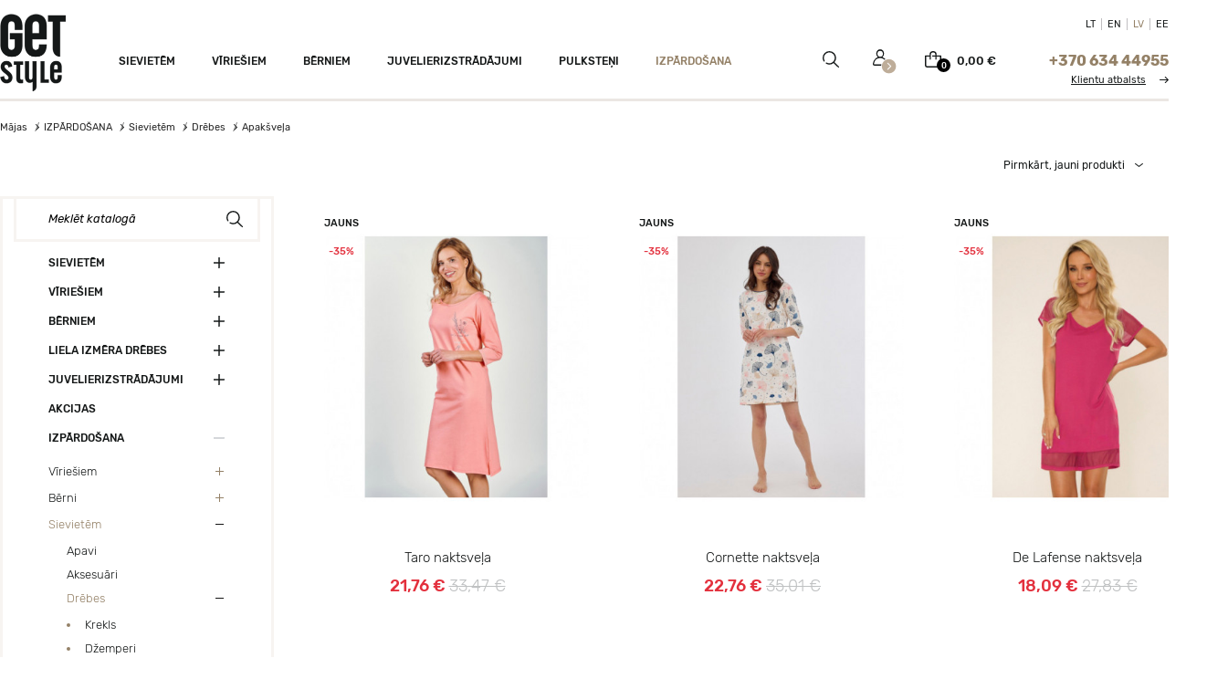

--- FILE ---
content_type: text/css
request_url: https://www.getstyle.lv/themes/getstyle/modules/amazzingfilter/views/css/front-17.css?v=1612451239?v=3.8
body_size: -99
content:
/* since 3.0.3 */


--- FILE ---
content_type: text/css
request_url: https://www.getstyle.lv/themes/getstyle/modules/ps_imageslider/css/homeslider.css?v=1558368281?v=3.8
body_size: 361
content:
.homeslider-container {
    position: relative;
    float: left;
    width: 100%;
    max-height: 570px;
    margin: 0 0 40px;
}
.homeslider {
  position: relative;
  list-style: none;
  overflow: hidden;
  width: 100%;
  padding: 0;
  margin: 0;
}
.homeslider li {
  position: absolute;
  width: 100%;
  left: 0;
  top: 0;
}
.homeslider img {
  display: block;
  position: relative;
  z-index: 1;
  height: auto;
  max-width: 100%;
  border: 0;
      margin: 0 auto;
}
.homeslider .caption {
  display: block;
  position: absolute;
  z-index: 2;
  font-size: 1em;
  text-shadow: none;
  color: #fff;
  background: #000;
  background: rgba(0,0,0, .6);
  left: 0;
  right: 0;
  bottom: 0;
  padding: 10px 20px;
  margin: 0;
  max-width: none;
}
.homeslider_nav {
    position: absolute;
    top: 52%;
    right: -16px;
    opacity: 0.7;
    z-index: 3;
    text-indent: -9999px;
    overflow: hidden;
    text-decoration: none;
    height: 32px;
    width: 32px;
    background: #dadada;
    margin-top: 0;
    border-radius: 50%;
}
.homeslider_nav.prev {
    right:50px;
}
.homeslider_nav:active {
  opacity: 1.0;
}
.homeslider_nav.next {
  left: auto;
  background-position: right top;
  right: 0;
}

--- FILE ---
content_type: application/javascript; charset=utf-8
request_url: https://www.getstyle.lv/modules/facebookproductad/views/js/pixel.js
body_size: 440
content:
/*
 * 2003-2021 Business Tech
 *
 *  @author    Business Tech SARL
 *  @copyright 2003-2021 Business Tech SARL
 */
// declare main object of module
var oPixelFacebook = function (sName) {

    /**
     * handle events on the add to cart button (category and product pages)
     *
     * @param array product
     * @param string sSelectorType
     * @param int id
     * @param bool bPageList
     */
    this.addToCart = function (product, sSelectorType) {

        $(document).ready(function () {
            var oClick = jQuery(sSelectorType);

            oClick.on('click', function () {
                fbq('track', 'AddToCart',
                    {
                        content_name: product.content_name,
                        content_category: product.content_category,
                        content_ids: product.content_ids,
                        content_type: product.content_type,
                        value: product.value,
                        currency: product.currency
                    });
            });
        });
    };

    /**
     * handle events on the add to wishlist button (category and product pages)
     *
     * @param array product
     * @param string sSelectorType
     */
    this.addToWishList = function (product, sSelectorType) {

        $(document).ready(function () {
            var oClick = jQuery(sSelectorType);

            oClick.on('click', function () {
                fbq('track', 'AddToWishlist',
                    {
                        content_name: product.content_name,
                        content_category: product.content_category,
                        content_ids: product.content_ids,
                        content_type: product.content_type,
                        value: product.value,
                        currency: product.currency
                    });
            });
        });
    }

    /**
     * handle events on the initiateCheckout
     *
     * @param string sSelectorType
     */
    this.initiateCheckout = function (sSelectorType) {

        $(document).ready(function () {
            var oClick = jQuery(sSelectorType);

            oClick.on('click', function () {
                fbq('track', 'initiateCheckout');
            });
        });
    };

    /**
     * handle events on the add Payment data
     *
     */
    this.addPaymentInfo = function () {
        fbq('track', 'AddPaymentInfo');
    };


    /**
     * handle events on the sub button
     *
     */
    /**
     * handle events on the add to wishlist button (category and product pages)
     *
     * @param array product
     * @param string sSelectorType
     */
    this.addSub = function (product, sSelectorType) {

        $(document).ready(function () {
            var oClick = jQuery(sSelectorType);

            oClick.on('click', function () {
                fbq('track', 'Subscribe',
                    {
                        content_name: product.content_name,
                        content_category: product.content_category,
                        content_ids: product.content_ids,
                        content_type: product.content_type,
                        value: product.value,
                        currency: product.currency
                    });
            });
        });
    }
};

--- FILE ---
content_type: application/javascript; charset=utf-8
request_url: https://www.getstyle.lv/themes/getstyle/modules/amazzingfilter/views/js/front.js?v=1.8
body_size: 10025
content:
/**
 *  2007-2020 PrestaShop
 *
 *  @author    Amazzing
 *  @copyright Amazzing
 *  @license   http://opensource.org/licenses/afl-3.0.php  Academic Free License (AFL 3.0)
 */

var af_product_list_selector = '#js-product-list',
        locked_class = af_classes['icon-lock'],
        unlocked_class = af_classes['icon-unlock-alt'],
        unlocked_selector = '.' + unlocked_class.replace(/ /g, '.'),
        pagination_class = af_classes['pagination'],
        af_primary_filter = {trigger: '', url: ''},
        customThemeActions = {
            documentReady: function () {},
            updateContentAfter: function (jsonData) {}
        };

var af = {
    defineVariables: function () {
        $.extend(af, {
            // basic varibales
            blockAjax: false, resizeTimer: false, mouseLeaveTimer: false, qsTimer: false, cosCounter: 1,
            // misc variables
            isCompact: false,
            autoScroll: false,
            useUniform: !!$.fn.uniform,
            dimZeroMatches: parseInt($('#af_dim_zero_matches').val()),
            hideZeroMatches: parseInt($('#af_hide_zero_matches').val()),
            showCounters: parseInt($('#af_count_data').val()),
            includeGroup: parseInt($('#af_include_group').val()),
            dynamicParams: {
                f: parseInt($('#af_url_filters').val()),
                s: parseInt($('#af_url_sorting').val()),
                p: parseInt($('#af_url_page').val()),
            },
            nbItems: {
                current: $('#af_nb_items').val(),
                orig: $('#af_npp').val(),
            },
            isHorizontal: $('#af_layout').val() == 'horizontal',
            productItemSelector: '.' + af_classes['js-product-miniature'],
            noItemsClass: 'no-available-items',
            infiniteScrollThreshold: 700,
            popstateURL: window.location.href,
            // basic $elements
            $w: $(window),
            $listWrapper: $('.af_pl_wrapper'), // redefined later in setWrapper()
            $filterBlock: $('#amazzing_filter'),
            $selectedFilters: $('.selectedFilters'),
            $pageInput: $('#af_page'),
            $viewBtn: $('.viewFilteredProducts'),
            $dynamicContainer: $('#products').first(),
        });
        if (!af.$dynamicContainer.length) {
            af.$dynamicContainer = $('#content').length ? $('#content') : $('#main');
        }
    },
    documentReady: function () {
        af.defineVariables();
        customThemeActions.documentReady();
        af.setWrapper();
        af.bindEvents();
        af.toggleCompactView();
        if ('slider' in af) {
            af.slider.prepareAll();
        }
        af.cutOff.prepare();
        af.adjustFolderedStructure();
        af.prepareLoadMoreIfRequired();
        af.updateSelectedFilters();
        if (af.$listWrapper.length && $('.customer-filter-option').length) {
            af.updateURL(af.prepareUrlAndVerifyParams());
        }
    },
    prepareLoadMoreIfRequired: function () {
        if (load_more && af.$listWrapper.length) {
            $('.dynamic-product-count').html(af_product_count_text);
            $('.dynamic-loading.next').removeClass('hidden').insertAfter(af.$listWrapper);
            $('.dynamic-loading.prev').removeClass('hidden').insertBefore(af.$listWrapper);
            if (!show_load_more_btn) {
                $('.loadMore.next').addClass('hidden');
            }
            $('.loadMore').on('click', function () {
                var $parent = $(this).closest('.dynamic-loading'),
                        p = parseInt(af.$pageInput.val());
                if ($parent.hasClass('next')) {
                    p++;
                } else { // prev
                    $(this).data('p', $(this).data('p') - 1);
                    if ($(this).data('p') < 2) {
                        $parent.addClass('hidden');
                    }
                }
                $parent.addClass('loading');
                af.$pageInput.val(p).change();
            });
            af.rememberScrollPosition();
            if ($('#af_p_type').val() == 3) {
                af.activateInfiniteScroll();
            }
        }
    },
    rememberScrollPosition: function () {
        af.$w.on('unload', function () {
            // $(document).on('click', '.variant-links a', function(e) { e.preventDefault(); // debug
            var $item = $(document.activeElement).closest(af.productItemSelector);
            if ($item.length) { // user clicked on product item and goes to to product page
                var $currentItems = af.$listWrapper.find(af.productItemSelector),
                        prevNum = $currentItems.index($item),
                        npp = parseInt(af.nbItems.current),
                        scrolledPage = Math.floor(prevNum / npp),
                        initialPage = $('.loadMore.prev').data('p') || 1,
                        rememberPage = scrolledPage + initialPage,
                        elPositionInPage = prevNum - (scrolledPage * npp),
                        requiredScrollPosition = $currentItems.eq(elPositionInPage).offset().top - (af.$w.height() / 2) + ($item.height() / 2);
                af.$pageInput.val(rememberPage);
                af.updateURL(af.prepareUrlAndVerifyParams()); // page param is updated in URL and it will be loaded when user clicks back
                window.scrollTo(0, requiredScrollPosition); // scroll position is restored when user clicks back
            }
        });
    },
    bindEvents: function () {
        Object.keys(af.events).forEach(function (type) {
            Object.keys(af.events[type]).forEach(function (event) {
                af.events[type][event]();
            });
        });
    },
    events: {
        filter: {
            general: function () {
                af.$filterBlock.on('click', 'a[href="#"]', function (e) {
                    e.preventDefault();
                }).on('change', 'input, select', function () {
                    if ($(this).data('notrigger')) {
                        return;
                    }
                    var trigger = $(this).attr('id'),
                            type = $(this).attr('type') || $(this).prop('tagName').toLowerCase(),
                            $parent = $(this).closest('.af_filter'),
                            isHiddenInput = $(this).parent().hasClass('hidden_inputs'),
                            updateList = !af.$viewBtn.data('active') || isHiddenInput;
                    if ($parent.length) {
                        trigger = $parent.attr('data-trigger');
                        if (!$parent.hasClass('special') && !$parent.hasClass('has-slider')) {
                            af_primary_filter['trigger'] = trigger;
                            af_primary_filter['url'] = $parent.attr('data-url');
                        }
                    }
                    if (type == 'checkbox' || type == 'radio') {
                        if (type == 'radio') {
                            $parent.find('li.active').removeClass('active');
                        }
                        $(this).closest('li').toggleClass('active', $(this).prop('checked'));
                    } else if (type == 'select' && !$(this).closest('.selector-with-customer-filter').hasClass('hidden') &&
                            $(this).find('option[value="' + $(this).val() + '"]').hasClass('customer-filter')) {
                        $(this).closest('.af_filter').find('.customer-filter-label').click();
                        return;
                    }
                    if (trigger != 'af_page') {
                        af.$pageInput.val(1);
                    }
                    if (!af.blockAjax) {
                        if (af.$viewBtn.data('active') && !isHiddenInput) {
                            af.$viewBtn.addClass('loading').data('animate-after-loading', 1);
                        }
                        af.applyFilters(trigger, updateList);
                    }
                }).on('click', '.customer-filter-label', function () {
                    $(this).toggleClass('unlocked');
                    var locked = !$(this).hasClass('unlocked'),
                            iconClass = locked ? locked_class : unlocked_class,
                            $input = $(this).find('input[type="hidden"]');
                    $(this).find('a').first().attr('class', iconClass);
                    if ($input.length) {
                        var name = locked ? $input.data('name') : 'nosubmit';
                        $input.attr('name', name).change();
                    } else { // selects
                        var val = locked ? $('option[id="' + $(this).data('id') + '"]').val() : 0;
                        $(this).toggleClass('hidden-name', !locked).next().toggleClass('hidden', locked)
                                .find('select').val(val).change();
                    }
                });
            },
            selectedFilters: function () {
                af.$selectedFilters.on('click', 'a', function (e) {
                    e.preventDefault();
                    var $parentRow = $(this).parent(),
                            $groupBlock = $('.af_filter[data-url="' + $parentRow.data('group') + '"]');
                    if ($(this).hasClass('close')) {
                        if ($groupBlock.hasClass('type-1') || $groupBlock.hasClass('type-2')) {
                            var $input = $groupBlock.find('input[data-url="' + $parentRow.data('url') + '"]');
                            $input.prop('checked', false).change();
                            if (af.useUniform) {
                                $input.parent().removeClass('checked');
                            }
                        } else if ($groupBlock.hasClass('type-3')) {
                            $groupBlock.find('select').val(0).change();
                        } else if ($groupBlock.hasClass('has-slider')) {
                            af.slider.resetValues(af.slider.$[$groupBlock.data('trigger')]);
                        }
                    } else if ($(this).hasClass('all')) {
                        af.blockAjax = true;
                        af.$selectedFilters.find('.cf').find('a').not(unlocked_selector).click();
                        af.blockAjax = false;
                        if (af.$viewBtn.data('active')) {
                            af.$viewBtn.addClass('loading').data('animate-after-loading', 1);
                        }
                        af.applyFilters('clear_all', !af.$viewBtn.data('active'));
                    } else if ($parentRow.hasClass('customer-filter-option')) {
                        if ($groupBlock.hasClass('type-3')) { // select
                            $groupBlock.find('.customer-filter-label').click();
                        } else { // checkbox
                            $groupBlock.find('.customer-filter[data-url="' + $parentRow.data('url') + '"]')
                                    .closest('.customer-filter-label').click();
                        }
                    }
                });
            },
            dim: function () {
                if (af.dimZeroMatches && !af.hideZeroMatches) { // block visible checkboxes/radio with 0 matches
                    af.$filterBlock.on('click', 'input.af.checkbox, input.af.radio', function (e) {
                        // prop checked becomes true for unchecked inputs, right after click
                        if ($(this).prop('checked') && $(this).closest('li').hasClass('no-matches')) {
                            e.preventDefault();
                            $(this).prop('checked', false);
                            if (af.useUniform) {
                                $(this).parent().removeClass('checked').parent().removeClass('focus');
                                if ($(this).hasClass('radio')) {
                                    var $parentBlock = $(this).closest('.af_filter'),
                                            url = $('.cf[data-group="' + $parentBlock.data('url') + '"]').data('url');
                                    // keep checked styles on radioboxes that were checked before
                                    $parentBlock.find('input[data-url="' + url + '"]').parent().addClass('checked').parent().addClass('focus');
                                }
                            }
                        }
                    });
                }
            },
            viewBtn: function () {
                af.$viewBtn.on('click', function (e) {
                    e.preventDefault();
                    if (!$(this).hasClass('loading')) {
                        $(this).addClass('loading');
                        af.applyFilters('view_products', true);
                        if (af.isCompact) {
                            $('.af-compact-overlay').click();
                        }
                    }
                });
            },
            foldered: function () {
                $('.af-toggle-child').on('click', function () {
                    $(this).closest('.af-parent-category').toggleClass('open');
                    af.cutOff.prepare($(this).closest('.af_filter'));
                });
            },
            toggleableContent: function () {
                $('.af_subtitle').not('.no-toggle').on('click', function (e) {
                    e.preventDefault();
                    var $filter = $(this).closest('.af_filter');
                    if (!$filter.hasClass(af.noItemsClass)) {
                        $filter.toggleClass('closed');
                        if (!$filter.hasClass('closed')) {
                            if ($filter.hasClass('type-3') && af.useUniform) {
                                $filter.find('.af-select').uniform();
                            }
                            if (af.isCompact) {
                                $filter.siblings('.af_filter').addClass('closed');
                            } else if (af.isHorizontal) {
                                af.autoCloseFilterContent($filter);
                            }
                        }
                    }
                    af.cutOff.prepare($filter);
                });
            },
            quickSearch: function () {
                af.$filterBlock.on('keyup', '.qsInput', function () {
                    var $qsInput = $(this);
                    clearTimeout(af.qsTimer);
                    af.qsTimer = setTimeout(function () {
                        var value = $qsInput.val().toLowerCase(),
                                $options = $qsInput.closest('.af_filter_content').find('li');
                        $options.removeClass('qs-hidden');
                        if (value.length) {
                            $options.each(function () {
                                if ($(this).children('label').children('.name').text().toLowerCase().indexOf(value) === -1) {
                                    $(this).addClass('qs-hidden');
                                }
                            });
                        }
                        $qsInput.toggleClass('has-value', value.length > 0).siblings('.qs-no-matches').
                                toggleClass('hidden', !!$options.not('.qs-hidden, .no-matches').length);
                        if ($qsInput.data('tree')) {
                            $options.removeClass('qs-half-hidden').filter('.af-parent-category.qs-hidden').each(function () {
                                if ($(this).find('li').not('.qs-hidden').length) {
                                    $(this).addClass('qs-half-hidden open');
                                }
                            });
                        }
                    }, 200);
                });
            },
        },
        theme: {
            nbItems: function () {
                $(document).off('change', 'select[name="n"]').on('change', 'select[name="n"]', function () {
                    af.nbItems.current = $(this).val();
                    $('#af_nb_items').val(af.nbItems.current).change();
                }).on('submit', '.showall', function (e) {
                    e.preventDefault();
                    var num = $(this).find('input[name="n"]').val(),
                            $nSelect = $('select[name="n"]');
                    if (!$nSelect.find('option[value="' + num + '"]').length) {
                        var maxNum = $nSelect.find('option').last().val();
                        if (parseInt(maxNum) >= parseInt(num)) {
                            num = maxNum;
                        } else {
                            var newOptionHTML = '<option value="' + num + '">' + num + '</option>';
                            $nSelect.append(newOptionHTML);
                            if (af.useUniform) {
                                $nSelect.uniform();
                            }
                        }
                    }
                    $nSelect.val(num).change();
                });
            },
            sorting: function () {
                $('body').off('click', '.js-search-link').on('click', '.select-list.js-search-link', function (e) {
                    e.preventDefault();
                    $(this).addClass('current').siblings().removeClass('current');
                    // todo: consider cases when "order=" is not present in href
                    var value = $(this).attr('href').split('order=')[1].split('&')[0].split('.');
                    orderBy = value[1],
                            orderWay = value[2],
                            sortingName = $(this).text(),
                            $title = $(this).closest('.products-sort-order').find('.select-title'),
                            $htmlElementsInTitle = $title.find('*');
                    af.applySorting(orderBy, orderWay);
                    $title.html(sortingName).append($htmlElementsInTitle);
                });
            },
            pagination: function () {
                $(document).on('click', '.' + pagination_class + ' a', function (e) {
                    e.preventDefault();
                    var page = 1;
                    if ($(this).attr('href').indexOf('?') > -1) {
                        var params = af.unserialize($(this).attr('href').split('?')[1], false);
                        if (page_link_rewrite_text in params && params[page_link_rewrite_text] > 1) {
                            page = params[page_link_rewrite_text];
                        }
                    }
                    af.$pageInput.val(page).change();
                });
            },
        },
        browser: {
            popstate: function () {
                af.$w.on('popstate', function () { // when user clicks back/forward in browser
                    if (window.location.href != af.popstateURL) {
                        af.updateFiltersBasingOnURL(window.location.href);
                    }
                });
            },
            resize: function () {
                af.$w.on('resize', function () {
                    clearTimeout(af.resizeTimer);
                    af.resizeTimer = setTimeout(function () {
                        af.toggleCompactView()
                    }, 100);
                });
            },
        },
    },
    autoCloseFilterContent: function ($filter) {
        $filter.off('mouseenter mouseleave').on('mouseenter', function () {
            clearTimeout(af.mouseLeaveTimer);
        }).on('mouseleave', function () {
            af.mouseLeaveTimer = setTimeout(function () {
                if (!$filter.hasClass('closed')) {
                    $filter.find('.af_subtitle').click();
                }
                $filter.off('mouseenter mouseleave');
            }, 1000);
        });
        setTimeout(function () {
            af.onClickOutSide(
                    $filter.find('.af_filter_content'),
                    function () {
                        $filter.addClass('closed');
                    }
            );
        }, 10);
    },
    onClickOutSide: function ($el, action) {
        var identifier = af.cosCounter++;
        $(document).off('click.' + identifier).on('click.' + identifier, function (e) {
            if (!$el.is(e.target) && $el.has(e.target).length === 0) {
                action();
                $(document).off('click.' + identifier);
            }
        });
    },
    applySorting: function (orderBy, orderWay) {
        $('#af_orderBy').val(orderBy);
        $('#af_orderWay').val(orderWay).change();
    },
    prepareCompactView: function () {
        if ($('.af-compact-overlay').hasClass('ready')) {
            return;
        }
        // if ($('.compact-toggle.external').length) {
        // 	af.$filterBlock.find('.compact-toggle').remove();
        // }
        $('.compact-toggle, .af-compact-overlay').on('click', function (e) {
            e.preventDefault();
            var $body = $('body');
            if (!$body.hasClass('show-filter')) {
                $body.data('scroll', af.$w.scrollTop());
            }
            $body.toggleClass('show-filter');
            if ($body.hasClass('show-filter')) {
                $body.css('top', '-' + $body.data('scroll') + 'px'); // block scrolling to top because of position: fixed
            } else {
                $body.css('top', '');
                window.scrollTo(0, +$body.data('scroll'));
            }
        }).addClass('ready');
        if ('ontouchstart' in document.documentElement) {
            var swipeThreshold = 150, xStart = 0, xEnd = 0,
                    compactLeft = af.$filterBlock.hasClass('compact-offset-left');
            af.$filterBlock.on('touchstart', function (e) {
                xStart = e.originalEvent.touches[0].clientX;
                xEnd = xStart;
            }).on('touchmove', function (e) {
                xEnd = e.originalEvent.touches[0].clientX;
            }).on('touchend', function (e) {
                var diff = compactLeft ? xStart - xEnd : xEnd - xStart;
                if (diff > swipeThreshold && // detect swipe towards edge
                        !$(e.target).closest('.af_filter').not('.closed').hasClass('has-slider')) { // no swiping on sliders
                    $('body').removeClass('show-filter');
                } // TODO: else detect swipe from edge to open filter panel
            });
        }
    },
    toggleCompactView: function () {
        var isCompactBefore = af.isCompact;
        af.isCompact = af.$filterBlock.css('position') == 'fixed';
        af.autoScroll = af.isCompact ? 1 : parseInt($('#af_autoscroll').val());
        if (isCompactBefore != af.isCompact) {
            $('body').toggleClass('has-compact-filter', af.isCompact);
            var $afBlocks = af.$filterBlock.find('.af_filter'), $btnHolder = af.$filterBlock.find('.btn-holder');
            if (af.isCompact) {
                af.prepareCompactView();
                $afBlocks.filter('.closed').addClass('cl-orig');
                $afBlocks.filter('.foldered').addClass('fd-orig');
                $afBlocks.addClass('closed').filter('.folderable').addClass('foldered');
                af.$filterBlock.removeClass('horizontal-layout').before('<span class="af-orig hidden"></span>').appendTo('body');
                $('.af-compact-overlay').appendTo('body');
                $btnHolder.appendTo(af.$filterBlock); // avoid position:absolute + -webkit-overflow-scrolling: touch;
                setTimeout(function () {
                    af.$filterBlock.addClass('animation-ready');
                    if (typeof accordion == 'function') {
                        af.$filterBlock.find('.block_content').stop().attr('style', '');
                    }
                }, 500);
            } else {
                af.$filterBlock.removeClass('animation-ready').toggleClass('horizontal-layout', af.isHorizontal);
                $('.af-orig').before(af.$filterBlock).before($('.af-compact-overlay')).remove();
                $btnHolder.insertAfter('#af_form'); // move it to original position for compatibility with accordion()
                $afBlocks.each(function () {
                    $(this).toggleClass('closed', $(this).hasClass('cl-orig'))
                            .toggleClass('foldered', $(this).hasClass('fd-orig'));
                });
            }
            af.cutOff.prepare();
        }
        af.updateSFPositionIfRequired();
        af.toggleViewBtn();
    },
    toggleViewBtn: function () {
        var showBtn = $('#af_reload_action').val() == 2 || af.isCompact;
        af.$viewBtn.toggleClass('hidden', !showBtn).data('active', showBtn)
                .parent().toggleClass('hidden', !showBtn && !$('.manage-permanent-filters').length);
    },
    setWrapper: function () {
        if (!af.$listWrapper.length) {
            $(af_product_list_selector).first().wrap('<div class="af_pl_wrapper"></div>');
            af.$listWrapper = $('.af_pl_wrapper');
        }
    },
    updateSFPositionIfRequired: function () {
        if ($('#af_sf_position').val() == 1) {
            if (!af.isCompact) {
                var $before = is_17 ? $('#products').first() : $('.content_sortPagiBar').first();
                af.$selectedFilters.addClass('inline af').insertBefore($before);
            } else {
                af.$selectedFilters.removeClass('inline af').insertBefore('#af_form');
            }
        }
    },
    applyFilters: function (trigger, updateList) {
        if (af.$listWrapper.length && (updateList || af.$viewBtn.data('active'))) {
            af.updateSelectedFilters();
        }
        af.loadProducts(trigger, updateList);
    },
    loadProducts: function (trigger, updateList) {
        if (af.blockAjax) {
            return;
        }
        if (updateList && !$('.dynamic-loading').hasClass('loading')) {
            af.$listWrapper.animate({'opacity': 0.3}, 350);
        }
        if (af.dimZeroMatches) {
            $('option:selected:disabled').prop('disabled', false); // submit values from selected disabled options
        }
        var params = $('#af_form').serialize() + '&primary_filter=' + af_primary_filter['trigger'];
        if (!updateList) {
            params += '&nb_items=0';
        } else if (!af.$listWrapper.length) {
            if (!is_17 && page_name != 'index') {
                af.updateSelectedFilters();
                af.updateURL(af.prepareUrlAndVerifyParams());
                window.location.reload();
                return;
            }
            params += '&layout_required=1';
            af.$dynamicContainer.animate({'opacity': 0.3}, 350);
        }
        if (load_more) {
            var $prevLoader = $('.dynamic-loading.prev');
            if (trigger == 'af_page') {
                if (!$prevLoader.length) {
                    params += '&page_from=1';
                } else if ($prevLoader.hasClass('loading')) {
                    params += '&page=' + $('.loadMore.prev').data('p') + '&page_to=' + af.$pageInput.val();
                } else {
                    params += '&page_from=' + $('.loadMore.prev').data('p');
                }
            } else {
                $prevLoader.remove();
            }
        }
        $.ajax({
            type: 'POST',
            url: af_ajax_path,
            dataType: 'json',
            data: {
                params: params,
                current_url: window.location.href,
                trigger: trigger,
                resultsPerPage: $('#af_nb_items').val(),
            },
            success: function (r) {
                af.forcedBaseURL = '';
                af.updateContent(r, trigger, updateList);
                af.updateURL(af.prepareUrlAndVerifyParams());
            },
            error: function (r) {
                console.warn($(r.responseText).text() || r.responseText);
            }
        });
    },
    updateContent: function (jsonData, trigger, updateList) {
        // var af_timeStart = new Date().getTime()/1000;
        if (updateList) {
            if ('layout' in jsonData) {
                af.updateListLayout(jsonData.layout);
            }
            af.updateProductList(jsonData, trigger);
            if (af.autoScroll && (!load_more || trigger != 'af_page')) {
                af.autoscrollToTopOfTheList();
            }
        }
        if (trigger != 'af_page') {
            $('.af-total-count').html(parseInt(jsonData.products_num));
            af.updateFilteringBlocks(jsonData);
        }
        if (af.$viewBtn.data('active')) {
            af.$viewBtn.removeClass('loading');
            if (af.$viewBtn.data('animate-after-loading')) {
                af.$viewBtn.addClass('btn-pulsate').data('animate-after-loading', 0);
                setTimeout(function () {
                    af.$viewBtn.removeClass('btn-pulsate');
                }, 300);
            }
        }
        // var af_timeEnd = new Date().getTime()/1000;
        // af_timeEnd = af_timeEnd - af_timeStart
        // console.dir('all elements updated: '+af_timeEnd);
    },
    updateProductList: function (jsonData, trigger) {
        if (load_more && trigger == 'af_page') {
            var $result = $('<div>' + af.utf8_decode(jsonData.product_list_html) + '</div>'),
                    $items = $result.find(af.productItemSelector);
            if ($('.dynamic-loading.prev').hasClass('loading')) {
                af.$listWrapper.find(af.productItemSelector).first().before($items);
            } else {
                af.$listWrapper.find(af.productItemSelector).last().after($items);
            }
            $('.dynamic-loading').removeClass('loading');
            if (is_17 && !$('#js-product-list-top').html()) {
                $('#js-product-list-top').replaceWith(af.utf8_decode(jsonData.product_list_top_html));
            }
        } else {
            $(af_product_list_selector).replaceWith(af.utf8_decode(jsonData.product_list_html));
            if (is_17) {
                $('#js-product-list-top').replaceWith(af.utf8_decode(jsonData.product_list_top_html));
                $('#js-product-list-bottom').replaceWith(af.utf8_decode(jsonData.product_list_bottom_html));
            } else {
                $('.' + af_classes['product-count']).remove();
                $('#' + pagination_holder_id).replaceWith(af.utf8_decode(jsonData.pagination_html));
                $('#' + pagination_bottom_holder_id).replaceWith(af.utf8_decode(jsonData.pagination_bottom_html));
            }
        }
        if (load_more) {
            var $countContainer = is_17 ? $('.dynamic-product-count') : $('.' + af_classes['product-count']);
            $countContainer.html(af.utf8_decode(jsonData.product_count_text));
            $('.loadMore.next').toggleClass('hidden', jsonData.hide_load_more_btn);
        }
        var animationTime = is_17 ? 500 : 1000;
        $('.af_pl_wrapper').animate({'opacity': 1}, animationTime);
        af.updateListAfter(jsonData);
    },
    updateListAfter: function (jsonData) {
        if (typeof display == 'function' && $.totalStorage
                && $.totalStorage('display') && $.totalStorage('display') != 'grid') {
            display($.totalStorage('display'));
        }
        // prestashop.emit('updateProductList'); //todo: add configurable action
        customThemeActions.updateContentAfter(jsonData);
        if (typeof updateContentAfter == 'function')
            updateContentAfter(jsonData); // retro compatibility
        af.$filterBlock.trigger('updateProductList', jsonData);
    },
    updateFilteringBlocks: function (jsonData) {
        //checkboxes, radioboxes
        $('input.af.checkbox, input.af.radio').each(function () {
            var id = $(this).attr('id'),
                    $li = $(this).closest('li'),
                    $filter_block = $li.closest('.af_filter');
            if (jsonData.count_data[id]) {
                $li.removeClass('no-matches');
                if (af.showCounters) {
                    $li.find('.count').first().html(jsonData.count_data[id]);
                }
            } else if (!$li.hasClass('no-matches')) {
                $li.addClass('no-matches');
                if (af.showCounters) {
                    $li.find('.count').first().html('0');
                }
                ;
            }
            if (!$li.next().length && !$li.parent().hasClass('child-categories')) {
                af.checkAvailableItems($filter_block, false);
            }
        });
        af.cutOff.prepare();
        af.adjustFolderedStructure();

        // selects
        $('.af-select').each(function () {
            var html = '', currentValue = $(this).val(), $filter_block = $(this).closest('.af_filter');
            $filter_block.find('.dynamic-select-options').children().each(function () {
                var id = $(this).data('id'),
                        text = $(this).data('text'),
                        val = $(this).data('value'),
                        count = (id in jsonData.count_data) ? parseInt(jsonData.count_data[id]) : 0;
                if (count || val == currentValue || $(this).hasClass('customer-filter') || !af.hideZeroMatches) {
                    html += '<option id="' + id + '" value="' + val + '" data-url="' + $(this).data('url') + '" data-text="' + text + '"';
                    html += 'class="' + $(this).attr('class') + '"' + ((af.dimZeroMatches && !count) ? ' disabled' : '') + '>';
                    html += text + ((af.showCounters && count) ? ' (' + count + ')' : '') + '</option>';
                }
            });
            $(this).children().first().nextAll().remove(); // keep only first option
            if (html) {
                $(this).append(html).val(currentValue);
                if (af.useUniform) {
                    $(this).uniform()
                }
                ;
            }
            af.checkAvailableItems($filter_block, true);
        });
    },
    prepareUrlAndVerifyParams: function () {
        var url = af.forcedBaseURL ? af.forcedBaseURL : af.getStaticURL(),
                dynamicParams = af.prepareDynamicParams();
        if (!$.isEmptyObject(dynamicParams)) {
            af.verifyPrimaryFilter(dynamicParams);
            // dynamicParams = af.sortParams(dynamicParams, af_primary_filter['url']);
            url += (url.indexOf('?') > -1 ? '&' : '?') + decodeURIComponent($.param(dynamicParams, true));
        }
        return url;
    },
    updateURL: function (url) {
        if (url && url != window.location.href) {
            window.history.pushState(null, null, url);
            af.popstateURL = url;
        }
    },
    getStaticURL: function () {
        if (!af.staticURL) {
            if (typeof af_sp_base_url != 'undefined') {
                af.staticURL = af_sp_base_url;
                if (!af_sp_fixed_criteria) {
                    $('.sp-hidden-filter').addClass('sp-dynamic-params');
                }
            } else {
                var splittedUrl = decodeURIComponent(window.location.href).split('?');
                af.staticURL = splittedUrl[0].split('#')[0];
                if (splittedUrl.length == 2) {
                    var staticParams = af.unserialize(splittedUrl[1], true);
                    if (!$.isEmptyObject(staticParams)) {
                        af.staticURL += '?' + decodeURIComponent($.param(staticParams, true));
                    }
                }
            }
        }
        return af.staticURL;
    },
    prepareDynamicParams: function () {
        var dynamicParams = {}, page = af.$pageInput.val();
        if (af.dynamicParams.f && !af.forcedBaseURL) {
            af.$selectedFilters.find('.cf').add('.sp-dynamic-params').each(function () {
                if (!$(this).find(unlocked_selector).length) {
                    var n = $(this).data('group'), v = $(this).data('url');
                    if (n && v) {
                        if (n in dynamicParams) {
                            dynamicParams[n] += ',' + v;
                        } else {
                            dynamicParams[n] = v;
                        }
                    }
                }
            });
        }
        if (af.dynamicParams.p && page > 1) {
            dynamicParams[page_link_rewrite_text] = page;
        }
        if (af.dynamicParams.s) {
            var order = {by: $('#af_orderBy').val(), way: $('#af_orderWay').val()};
            if (order.by + ':' + order.way != $('#af_defaultSorting').val()) {
                if (is_17) {
                    dynamicParams.order = 'product.' + order.by + '.' + order.way;
                } else {
                    dynamicParams.orderby = order.by
                    dynamicParams.orderway = order.way
                }
            }
        }
        if (af.nbItems.current != af.nbItems.orig) {
            dynamicParams['n'] = af.nbItems.current;
        }
        return dynamicParams;
    },
    verifyPrimaryFilter: function (dynamicParams) {
        if (!(af_primary_filter['url'] in dynamicParams)) {
            for (var link_rewrite in dynamicParams) {
                var multipleSelection = dynamicParams[link_rewrite].toString().indexOf(',') > -1,
                        $primaryBlock = $('.af_filter[data-url="' + link_rewrite + '"]').not('.special');
                if ($primaryBlock.length &&
                        (multipleSelection || !(af_primary_filter['url'] in dynamicParams))) {
                    af_primary_filter['url'] = link_rewrite;
                    af_primary_filter['trigger'] = $primaryBlock.data('trigger');
                }
            }
        }
    },
    sortParams: function (params, primary_param) {
        var sortedParams = {};
        if (primary_param && primary_param in params) {
            sortedParams[primary_param] = params[primary_param];
        }
        for (var n in params) {
            sortedParams[n] = params[n];
        }
        return sortedParams;
    },
    autoscrollToTopOfTheList: function () {
        if (af.$listWrapper.length) {
            var wrapperTop = af.$listWrapper.offset().top;
            if (af.isCompact || !af.isInViewPort(wrapperTop, wrapperTop)) {
                $('html, body').animate({scrollTop: wrapperTop - 150}, 100);
            }
        }
    },
    isInViewPort: function (top, bottom) {
        var scrollTop = af.$w.scrollTop(), windowHeight = af.$w.height();
        return (scrollTop + windowHeight) > top && scrollTop < bottom;
    },
    checkAvailableItems: function ($block, isSelect) {
        if (af.dimZeroMatches || af.hideZeroMatches) {
            var noItems = !isSelect ? $block.find('li').not('.no-matches:not(.active)').length < 1
                    : $block.find('option').not('.no-matches:not(:selected), .first').length < 1;
            $block.toggleClass(af.noItemsClass, noItems);
        }
    },
    cutOff: {
        prepare: function ($blocks) {
            if (af.isHorizontal) {
                return;
            }
            $blocks = $blocks ? $blocks : $('.af_filter');
            $blocks.not('.closed').find('.toggle-cut-off').each(function () {
                var $filter = $(this).closest('.af_filter');
                af.cutOff.apply($filter, $(this).data('cut'));
                if (!$(this).data('click-ready')) {
                    $(this).on('click', function (e) {
                        e.preventDefault();
                        $filter.toggleClass('cut-off');
                    }).data('click-ready', 1);
                }
            });
        },
        apply: function ($filter, maxItems) {
            var $cut = $filter.find('li').removeClass('cut').filter(':visible').slice(maxItems).addClass('cut');
            $filter.toggleClass('expandable', !!$cut.length);
        },
    },
    adjustFolderedStructure: function () {
        $('.af_filter.foldered').find('.af-parent-category').each(function () {
            var $children = $(this).children('ul').find('li'),
                    childrenWithMatches = $children.not('.no-matches').length,
                    checkedChildren = $children.filter('.active').length;
            if (af.hideZeroMatches) {
                // hide foldered trigger if none of subcategories are available
                $(this).children('label').find('.af-toggle-child').toggleClass('hidden', !childrenWithMatches && !checkedChildren);
            }
            if (checkedChildren || (childrenWithMatches && $(this).hasClass('no-matches'))) {
                $(this).addClass('open');
                if (af.hideZeroMatches || af.dimZeroMatches) {
                    $(this).removeClass('no-matches');
                }
            }
        });
    },
    updateListLayout: function (layout_html) {
        if ($.contains(af.$dynamicContainer[0], af.$filterBlock[0])) {
            af.$filterBlock.insertBefore(af.$dynamicContainer);
            $('.af.dynamic-loading').insertAfter(af.$filterBlock);
        }
        af.$dynamicContainer.html(af.utf8_decode(layout_html)).animate({'opacity': 1}, 350);
        af.setWrapper();
        af.updateSFPositionIfRequired();
        af.updateSelectedFilters();
        af.prepareLoadMoreIfRequired();
    },
    updateSelectedFilters: function () {
        var html = '',
                $customerFilterLabels = $('.customer-filter-label');
        $customerFilterLabels.each(function () {
            var url = $('#' + $(this).data('id')).data('url'),
                    $f = $(this).closest('.af_filter'),
                    groupURL = $f.data('url'),
                    groupText = af.includeGroup ? $f.find('.af_subtitle').text() + ': ' : '',
                    text = groupText + $(this).find('.name').text(),
                    unlocked = $(this).hasClass('unlocked'),
                    divClass = 'customer-filter-option' + (unlocked ? ' unlocked' : ''),
                    iClass = unlocked ? unlocked_class : locked_class;
            html += af.renderSelectedOption(url, groupURL, text, divClass, iClass);
        });
        $('.af_filter').each(function () {
            var groupURL = $(this).data('url'),
                    groupText = af.includeGroup && !$(this).hasClass('special') ? $(this).find('.af_subtitle').text() + ': ' : '';
            iClass = af_classes['u-times'] + ' close',
                    hasSelection = $(this).find('.customer-filter-label').not('.unlocked').length > 0;
            if ($(this).hasClass('has-slider')) {
                var $bar = af.slider.$[$(this).data('trigger')];
                if ($bar.values.from > $bar.values.min || $bar.values.to < $bar.values.max) {
                    var rangeURL = $bar.$inputs.from.val() + '-' + $bar.$inputs.to.val(),
                            prefix = $(this).find('.prefix').first().text(),
                            suffix = $(this).find('.suffix').first().text(),
                            text = groupText + prefix + $bar.$displayValues.from.text() + ' - ' + $bar.$displayValues.to.text() + suffix;
                    html += af.renderSelectedOption(rangeURL, groupURL, text, 'slider-option', iClass);
                    hasSelection = true;
                }
            } else {
                $(this).find('input, option:not(.first, .customer-filter)').filter(':checked, :selected').each(function () {
                    var text = groupText + ($(this).data('text') || $(this).closest('label').find('.name').text());
                    html += af.renderSelectedOption($(this).data('url'), groupURL, text, '', iClass);
                    hasSelection = true;
                });
            }
            $(this).toggleClass('has-selection', hasSelection);
        });
        af.$selectedFilters.find('.cf').remove();
        $('.selectedfilterinner').append(html);
        af.$selectedFilters.toggleClass('hidden', !html);
        if ($customerFilterLabels.length) {
            af.$selectedFilters.find('.clearAll').toggleClass('hidden', !af.$selectedFilters.find('.cf').not('.unlocked').length);
        }
    },
    renderSelectedOption: function (url, group, text, divClass, iClass) {
        return '<div class="cf ' + divClass + '" data-url="' + url + '" data-group="' + group + '">' + text + ' <a href="#" class="' + iClass + '"></a></div>';
    },
    activateInfiniteScroll: function () {
        var scrollTimer,
                lastViewportTop = af.$w.scrollTop(),
                $dl = $('.dynamic-loading.next'),
                $btn = $('.loadMore.next');
        af.$w.on('scroll', function () {
            var viewportTop = af.$w.scrollTop(),
                    scrollingDown = viewportTop > lastViewportTop;
            lastViewportTop = viewportTop;
            clearTimeout(scrollTimer);
            scrollTimer = setTimeout(function () {
                if (scrollingDown && af.$listWrapper.length && !$dl.hasClass('loading') && !$btn.hasClass('hidden')) {
                    var listBottom = af.$listWrapper.offset().top + af.$listWrapper.outerHeight();
                    if (af.isInViewPort(listBottom - af.infiniteScrollThreshold, listBottom)) {
                        $btn.click();
                    }
                }
            }, 50);
        });
    },
    unserialize: function (params, excludeDynamicParams) {
        params = params.split('&');
        var result = {}, dynamicParams = {order: 0, orderby: 0, orderway: 0, n: 0};
        dynamicParams[page_link_rewrite_text] = 0;
        for (var i in params) {
            var splitted = params[i].split('='), name = splitted[0];
            if (splitted.length == 2 && (!excludeDynamicParams ||
                    !$('.af_filter[data-url="' + name + '"]').length && !(name in dynamicParams))) {
                result[name] = splitted[1];
            }
        }
        return result;
    },
    updateFiltersBasingOnURL: function (url) {
        window.location.reload();
        // TODO: dynamically update filters and product list basing on URL, or may be other global variable
        // var splittedUrl = decodeURIComponent(url).split('?');
        // if (splittedUrl.length == 2) {
        // 	$.each(af.unserialize(splittedUrl[1]), function(name, val) {
        // 		if ($('.af_filter[data-url="'+name+'"]').length) {
        // 			console.dir(val);
        // 		}
        // 	});

        // }
    },
    utf8_decode: function (utfstr) {
        var res = '';
        for (var i = 0; i < utfstr.length; ) {
            var c = utfstr.charCodeAt(i);
            if (c < 128) {
                res += String.fromCharCode(c);
                i++;
            } else if ((c > 191) && (c < 224)) {
                var c1 = utfstr.charCodeAt(i + 1);
                res += String.fromCharCode(((c & 31) << 6) | (c1 & 63));
                i += 2;
            } else {
                var c1 = utfstr.charCodeAt(i + 1);
                var c2 = utfstr.charCodeAt(i + 2);
                res += String.fromCharCode(((c & 15) << 12) | ((c1 & 63) << 6) | (c2 & 63));
                i += 3;
            }
        }
        return res;
    },
};

$(document).ready(function () {
    af.documentReady();
});
/* since 3.1.3 */


--- FILE ---
content_type: application/javascript; charset=utf-8
request_url: https://www.getstyle.lv/themes/getstyle/modules/codfee/views/js/codfee16.js?v=1.8
body_size: 627
content:
/**
* Cash On Delivery With Fee
*
* NOTICE OF LICENSE
*
* This product is licensed for one customer to use on one installation (test stores and multishop included).
* Site developer has the right to modify this module to suit their needs, but can not redistribute the module in
* whole or in part. Any other use of this module constitues a violation of the user agreement.
*
* DISCLAIMER
*
* NO WARRANTIES OF DATA SAFETY OR MODULE SECURITY
* ARE EXPRESSED OR IMPLIED. USE THIS MODULE IN ACCORDANCE
* WITH YOUR MERCHANT AGREEMENT, KNOWING THAT VIOLATIONS OF
* PCI COMPLIANCY OR A DATA BREACH CAN COST THOUSANDS OF DOLLARS
* IN FINES AND DAMAGE A STORES REPUTATION. USE AT YOUR OWN RISK.
*
*  @author    idnovate
*  @version   2.1.2
*  @copyright 2016 idnovate
*  @license   See above
*/

$(document).ready(function() {
	if(typeof orderProcess !== 'undefined'){
		var key = $('input[class="delivery_option_radio"]:checked').data('key');
		var id_address = parseInt($('input[class="delivery_option_radio"]:checked').data('id_address'));
		if (orderProcess == 'order' && key && id_address)
			updateExtraCarrier(key, id_address);
		else if(orderProcess == 'order-opc' && typeof updateCarrierSelectionAndGift !== 'undefined')
			updateCarrierSelectionAndGift();
	};
});
